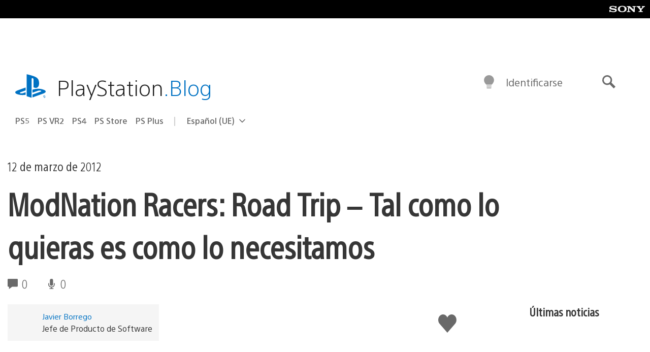

--- FILE ---
content_type: application/x-javascript;charset=utf-8
request_url: https://smetrics.aem.playstation.com/id?d_visid_ver=5.5.0&d_fieldgroup=A&mcorgid=BD260C0F53C9733E0A490D45%40AdobeOrg&mid=81426550781517548727760174986655864695&ts=1763253562452
body_size: -40
content:
{"mid":"81426550781517548727760174986655864695"}